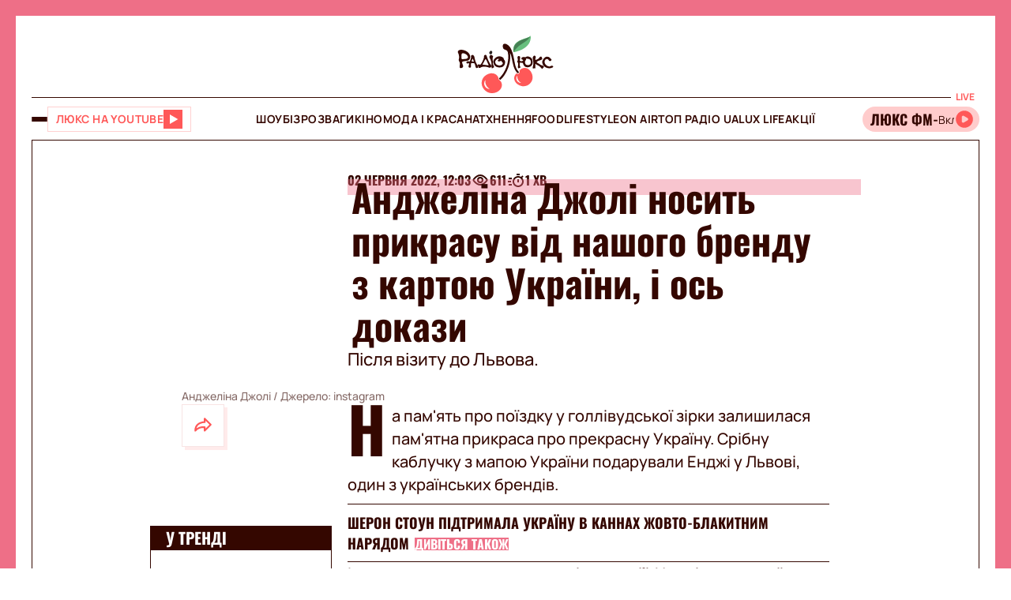

--- FILE ---
content_type: image/svg+xml
request_url: https://lux.fm/assets/img/common/footer-logo-lux.svg
body_size: 5534
content:
<svg width="127" height="75" viewBox="0 0 127 75" fill="none" xmlns="http://www.w3.org/2000/svg">
<g clip-path="url(#clip0_3570_6116)">
<path d="M78.4297 62.4839C78.8226 62.8676 79.2646 63.2033 79.7066 63.491C81.1799 64.546 82.8006 65.2653 84.4703 65.6489C85.3052 65.8407 86.1401 65.9846 87.0241 65.9846C90.2654 66.0805 93.5067 65.0255 96.0113 62.5799C97.9757 60.6617 99.3017 58.264 99.5473 55.5306C99.7928 52.6534 98.958 49.5843 97.3373 47.1387C96.9444 46.5153 96.4533 45.9398 95.9622 45.3644C93.212 42.4392 89.2341 41.0485 85.0106 43.1585C83.9301 43.686 83.1443 44.4533 82.4568 45.3644C82.2604 45.6521 82.0639 45.9398 81.8675 46.2276C82.113 46.2755 82.2604 46.4194 82.4077 46.6591C82.8006 47.3784 81.7693 49.0089 80.8853 49.6323C80.3942 49.92 79.9522 50.0639 79.6084 50.0159C79.0682 49.968 78.6753 49.5843 78.6753 49.0089C78.1351 49.3446 77.5949 49.7282 77.1529 50.1598C75.434 51.9341 74.6973 54.6195 75.2375 56.9692C75.5322 59.0313 76.7109 60.9015 78.4297 62.4839Z" fill="#9D2323"/>
<path d="M32.3148 65.5052C33.3462 68.9579 36.5875 72.3146 39.8779 73.8492C44.9854 76.1989 51.468 74.8562 55.3477 71.4035C57.9997 69.0538 59.4239 65.7449 58.3435 62.0045C58.2943 61.9086 58.2943 61.7648 58.2452 61.6689C57.5086 59.3191 55.2495 58.0244 54.5619 57.0653C53.8744 56.1062 54.2673 54.9553 53.3342 53.3728C51.1242 49.7763 46.9989 48.6254 42.9718 49.3447C40.3199 49.8242 37.6679 51.119 35.6053 53.0371C34.0828 54.4758 32.9042 56.2501 32.2657 58.3121C31.5782 60.4221 31.5291 62.8198 32.3148 65.5052Z" fill="#9D2323"/>
<path fill-rule="evenodd" clip-rule="evenodd" d="M71.3579 18.3666C68.0184 10.7419 60.1116 8.20032 59.866 13.4273C59.5713 20.4286 65.4155 16.7841 66.545 21.6754C69.4426 34.1434 62.5671 49.3448 54.8076 55.7227C54.9549 56.2022 55.1514 56.6338 55.5443 56.9695C55.8389 57.3052 56.2318 57.545 56.6247 57.7368C62.4198 53.0373 71.6526 38.5552 69.5408 22.9222C72.733 27.0942 72.4383 43.5424 79.7558 48.9612C80.3451 49.3928 81.1309 48.146 81.4747 47.5705C74.1572 40.5693 76.7109 30.7387 71.3579 18.3666Z" fill="#9D2323"/>
<path fill-rule="evenodd" clip-rule="evenodd" d="M96.9934 0C94.4888 4.84335 70.7684 3.93223 74.1079 21.8191C74.7954 21.5313 99.0561 18.0786 96.9934 0Z" fill="#9D2323"/>
<path d="M25.5866 37.8355C25.1938 37.2121 24.8009 36.5887 24.4571 35.8214C23.4258 33.7114 22.6891 31.3138 22.1489 28.2927C21.9525 27.1418 21.1667 25.7511 20.0863 25.3675C19.6443 25.2236 18.9076 25.1277 18.1218 25.799C17.3852 26.3745 17.5325 26.9499 17.6307 27.4774C17.6798 27.7652 17.7289 28.0049 17.7289 28.3406C17.5325 29.6833 17.0905 30.8822 16.5994 32.129C16.403 32.6085 16.2065 33.088 16.0101 33.6155C15.9119 33.8553 15.4207 33.8074 14.6841 33.6635C13.751 33.4717 12.5723 33.2319 11.8357 33.9992C11.541 34.3349 11.2463 35.198 11.5901 35.8214C11.6883 36.0612 12.0321 36.4448 12.7688 36.3969C12.8179 36.3969 12.9652 36.3489 13.1125 36.3489C13.5545 36.253 14.7823 36.0132 15.077 36.301C15.077 36.301 15.1752 36.3969 15.1261 36.5407L14.2421 40.1852C14.0948 40.8086 14.4876 41.432 15.2734 41.7198C16.0101 42.0075 16.9432 41.9116 17.3361 41.2402C17.7289 40.5689 17.5816 39.7537 17.4834 38.8425C17.3852 38.0273 17.2378 37.2121 17.5325 36.5407C17.8763 35.6776 18.8094 35.7255 19.9389 35.8694C20.0863 35.8694 20.2336 35.9173 20.3809 35.9173C20.5282 35.9173 20.6265 35.9173 20.7738 35.9653C21.4613 36.0132 22.0016 36.0612 22.3453 36.5407C22.9347 37.4998 23.1311 38.6028 23.3275 39.5618C23.5731 40.7607 23.7695 41.7677 24.6044 42.1514C24.8009 42.2473 25.0955 42.2952 25.3411 42.2952C25.7831 42.2952 26.3233 42.1514 26.618 41.8636C26.9126 41.6239 27.1582 41.1443 26.8635 40.3291C26.5197 39.418 26.0777 38.6507 25.5866 37.8355ZM21.4122 33.9992C20.7247 33.9033 19.9389 33.8553 19.2514 33.7594C18.9567 33.7115 18.662 33.7114 18.3674 33.6635C18.4656 32.7524 18.9567 31.7453 19.3496 30.8342C19.4969 30.5465 19.5951 30.3067 19.7425 30.019C20.1845 30.5944 20.5282 31.6494 20.872 32.5606C21.0685 33.136 21.2158 33.6155 21.4122 33.9992Z" fill="#9D2323"/>
<path d="M43.7086 24.5041C44.0032 24.5041 44.2979 24.4082 44.5926 24.2643C45.2801 23.8327 45.7712 23.0175 45.8694 22.1064C45.9677 21.3871 45.7712 20.7637 45.3292 20.3801C44.8872 19.9485 44.4452 19.8046 43.9541 19.8526C42.8737 20.0444 42.137 21.531 41.9897 21.8187C41.5968 22.6818 41.9897 23.593 42.579 24.1205C42.9719 24.3602 43.3648 24.5041 43.7086 24.5041Z" fill="#9D2323"/>
<path d="M9.77309 33.232C12.3268 32.9442 14.9788 32.6565 15.9119 30.4027C16.6977 28.5804 16.6486 26.6143 15.7646 24.7921C14.5368 22.2985 11.8357 20.1885 8.49622 19.1814C5.94247 18.4142 3.04494 17.8867 0.785854 19.7089C-0.491022 20.716 0.147416 22.1546 0.687632 23.4014C0.884075 23.833 1.08052 24.2646 1.17874 24.6482C1.52251 26.0389 1.86629 27.6213 1.66984 29.06C1.57162 29.5875 1.52251 30.019 1.42429 30.4506C1.17874 31.6974 0.982296 32.4647 2.06273 34.0472C2.94672 35.294 2.75028 37.0203 2.60295 38.6987C2.50472 39.5619 2.4065 40.473 2.50472 41.2882C2.55383 41.8157 2.89761 42.1993 3.48694 42.3432C3.63427 42.3912 3.83071 42.3912 3.97804 42.3912C5.05848 42.3912 6.48268 41.8157 6.82646 41.1923C7.41578 40.1373 6.92468 38.8426 6.43357 37.5958C5.94247 36.3969 5.45136 35.1501 5.89336 34.0951C6.92468 33.5197 8.39799 33.3758 9.77309 33.232ZM12.7197 29.6834C12.0813 30.4027 10.0186 30.4986 8.34888 30.6424C7.36667 30.6904 6.43357 30.7863 5.79513 30.9302C5.69691 30.9781 5.54958 30.9781 5.35314 30.7863C4.42004 29.7313 4.66559 25.0318 5.1567 23.9289C5.50047 23.1616 6.33535 23.0178 6.97379 23.0178C8.98732 23.0178 12.1304 24.6961 13.1126 26.8061C13.7019 27.8132 13.5546 28.8202 12.7197 29.6834Z" fill="#9D2323"/>
<path d="M61.1428 30.1628C61.0937 29.8271 61.0446 29.5873 60.8973 29.3955C59.4731 27.7651 55.2495 25.751 51.4189 28.1487C46.9499 30.93 46.0168 34.3827 48.6196 38.4108C50.0438 40.5688 52.6958 41.5758 55.3969 41.5758C56.6246 41.5758 57.8524 41.384 58.9819 40.9524C60.8482 40.281 62.2724 38.6027 62.7635 36.4447C63.2055 34.5745 62.8617 32.7043 61.8304 31.6493C61.3393 31.2177 61.1919 30.6423 61.1428 30.1628ZM49.8965 35.1979C49.6509 33.9511 49.9947 32.7523 50.8787 31.8411C51.9591 30.6903 52.794 30.4025 53.5307 30.4025C53.9236 30.4025 54.2673 30.4984 54.6602 30.5464C54.9058 30.5943 55.1022 30.6423 55.3478 30.6903C55.2004 30.7862 55.004 30.8821 54.8567 30.93C54.4147 31.1698 53.8744 31.4096 53.5307 31.8411C53.3342 32.0809 53.2851 32.5125 53.3833 32.8961C53.4816 33.2318 53.6289 33.4716 53.8744 33.5675C54.6602 33.9032 55.6915 33.6154 56.5755 33.3277C57.2631 33.088 57.9997 32.8482 58.2453 33.1359C58.2944 33.2318 58.3926 33.4236 58.4417 33.6154C58.5891 34.2868 58.8837 35.2459 60.2097 35.6295C59.8659 36.8763 59.0802 37.8833 57.9015 38.4588C56.3791 39.2261 54.4147 39.1781 52.6467 38.4108C51.1734 37.7395 50.142 36.5406 49.8965 35.1979Z" fill="#9D2323"/>
<path d="M126.411 39.6098C125.723 39.2262 124.446 39.1783 123.464 39.8496C122.629 40.3771 121.549 40.2812 120.812 40.0894C118.995 39.6578 117.129 38.363 116.343 36.9724C115.606 35.6776 115.017 34.1431 116.098 32.177C116.785 30.9302 118.504 30.1629 119.584 30.6425C120.272 30.9781 120.665 31.5056 121.058 32.0331C121.303 32.3688 121.549 32.6565 121.843 32.9442C122.335 33.3758 123.169 33.4238 123.857 32.9922C124.446 32.6086 124.987 31.8893 124.643 30.9302C124.545 30.5945 124.25 30.5465 124.103 30.4986C123.955 30.4506 123.808 30.4506 123.661 30.2109C122.433 28.1488 120.321 27.2377 117.767 27.6693C116.098 27.957 114.526 29.4436 113.004 32.177C111.972 34.0472 112.267 37.404 114.87 39.9455C116.49 41.528 119.191 42.6309 121.942 42.6309C123.317 42.6309 124.741 42.3432 125.969 41.6719C126.902 41.1923 127.098 40.7128 127.098 40.4251C127.049 40.1373 126.804 39.8017 126.411 39.6098Z" fill="#9D2323"/>
<path d="M112.12 38.8427C111.53 38.6988 110.941 38.555 110.352 38.2193C109.91 37.9795 109.517 37.6918 109.173 37.4041C108.535 36.9725 107.945 36.5409 107.159 36.2052C106.963 36.0613 106.668 35.9175 106.374 35.7257C105.735 35.39 104.949 34.9584 105.097 34.5748C105.686 33.4718 107.503 32.8484 109.173 32.3209C110.695 31.8414 111.972 31.4098 112.365 30.5946C112.513 30.3069 112.463 29.9712 112.316 29.5876C112.218 29.3957 112.169 29.156 112.071 28.9162C111.874 28.2928 111.678 27.5255 110.794 27.4296C109.664 27.2858 109.173 28.0051 108.584 28.7723C108.191 29.3478 107.7 30.0191 106.914 30.4507C106.226 30.8344 104.115 32.0332 103.378 31.6016C103.329 31.5537 103.132 31.4578 103.132 31.0262C103.132 30.6905 103.28 30.211 103.427 29.7314C103.82 28.5326 104.262 26.998 102.641 26.3267C102.101 26.0869 101.512 26.1828 100.972 26.6144C100.088 27.3337 99.5473 28.8203 99.7929 29.9232C100.579 33.328 100.873 36.0134 100.235 39.562C100.186 39.8497 100.088 40.1374 99.9893 40.4252C99.7438 41.1445 99.4982 41.8638 99.7929 42.4392C100.137 43.1585 101.119 42.8229 101.708 42.631C101.806 42.5831 101.856 42.5831 101.905 42.5831C102.003 42.5351 102.248 42.5831 102.445 42.631C102.789 42.679 103.083 42.7749 103.28 42.5831C103.329 42.5351 103.427 42.3913 103.378 42.1995C103.132 40.4252 103.132 37.1163 103.476 36.6368C103.623 36.7327 103.771 36.8766 103.869 37.0204C104.557 37.6438 105.195 38.1713 106.03 38.507C108.485 39.3702 110.008 41.0965 111.039 42.2474C111.678 42.9667 112.071 43.3983 112.414 43.3983C112.463 43.3983 112.463 43.3983 112.513 43.3983C112.807 43.3503 112.955 42.9667 113.004 42.8708C113.102 42.5831 113.446 42.2474 113.789 41.9597C114.231 41.5281 114.722 41.0965 114.722 40.569C114.722 40.3292 114.624 40.0895 114.379 39.8497C113.691 39.2743 112.905 39.0345 112.12 38.8427Z" fill="#9D2323"/>
<path d="M42.2352 35.6296C40.8601 33.0881 39.8287 30.7863 38.9448 28.1968C38.8956 28.0529 38.8465 27.8611 38.7974 27.6693C38.5519 26.8061 38.2081 25.6073 37.3732 25.2716C36.9312 25.0798 36.391 25.1757 35.8017 25.5114C34.8195 26.0868 34.7704 27.0459 34.7704 27.957C34.7704 28.4366 34.7704 28.964 34.5739 29.4436C33.3953 32.8483 32.1675 35.5817 30.154 37.8835C29.9575 38.1233 29.712 38.0753 29.1226 37.8355C28.6806 37.6917 28.0913 37.4519 27.4529 37.5958C26.9127 37.6917 26.5689 37.8835 26.4216 38.1712C26.2251 38.6028 26.5689 39.1303 26.8635 39.6578C27.0109 39.8975 27.1582 40.1373 27.2564 40.3771C27.3547 40.5689 27.4038 40.8087 27.4529 41.0005C27.5511 41.528 27.6984 42.1514 28.3369 42.2473C28.4842 42.1993 28.5824 42.1993 28.7297 42.1993C29.4664 42.1993 30.0557 41.8637 30.6451 41.528C30.9888 41.3362 31.2835 41.1444 31.6273 41.0484C34.0337 40.2332 36.5383 40.2812 39.7796 41.1444C40.1234 41.2403 40.4672 41.3362 40.7618 41.48C41.8423 41.8637 42.5789 42.1034 43.7085 41.4321C44.1996 41.1444 44.4943 40.7128 44.5925 40.2812C44.7889 39.2262 43.9049 37.9794 43.1192 36.8765C42.7263 36.4449 42.4316 36.0133 42.2352 35.6296ZM41.1056 38.5069C40.811 38.9385 38.159 38.5069 36.391 38.2671C35.0159 38.0753 33.6899 37.8355 32.8059 37.8355C32.7568 37.8355 32.7568 37.8355 32.7077 37.8355C33.4935 36.7326 34.2301 35.294 34.8686 33.9992C35.6543 32.4167 36.4892 30.7383 37.0294 30.6904C37.1277 30.6904 37.2259 30.7863 37.3732 30.9302C38.3063 32.2249 38.7974 33.4238 39.2885 34.7185C39.7305 35.8215 40.2216 36.9724 41.0074 38.2192C41.1056 38.2671 41.1547 38.411 41.1056 38.5069Z" fill="#9D2323"/>
<path d="M98.2213 29.6353C97.3864 28.5324 95.6184 27.5733 93.8013 27.3335C92.4262 27.1417 91.2476 27.3815 90.4127 28.0528C90.2162 28.1967 89.4796 28.1487 88.792 28.1008C87.5151 28.0049 85.8945 27.909 85.1578 28.6762C84.8141 29.0119 84.6667 29.4435 84.7158 29.971C84.8141 31.1219 85.5998 31.3137 86.2383 31.4576C86.8276 31.6014 87.0731 31.6973 87.024 32.1289C86.9749 32.7044 86.4347 32.9921 86.0418 33.1839C84.9123 33.6155 83.2425 33.3757 82.7023 32.8962C82.3585 32.6085 82.6041 31.4576 82.8005 30.4026C83.0952 28.916 83.3899 27.5253 82.5059 27.1417C81.3763 26.6622 80.6888 26.5663 80.2468 26.806C79.903 26.9978 79.7066 27.4294 79.6083 28.0528C79.5101 28.916 79.6574 29.7312 79.8048 30.4985C79.903 31.1219 80.0012 31.7453 80.0012 32.3687C80.0012 32.4646 80.0012 32.4646 79.8048 32.5126C79.6083 32.5605 79.3628 32.6564 79.2155 32.9921C78.9699 33.8073 79.3137 34.3348 79.6574 34.8623C79.8539 35.15 80.0012 35.3898 80.0994 35.6296C80.4923 37.1641 80.2959 38.6027 80.1486 39.7536C80.0012 40.6168 79.903 41.384 80.0994 41.9595C80.1977 42.2472 80.345 42.439 80.5906 42.5349C80.6888 42.5829 80.8361 42.5829 80.9343 42.5829C81.229 42.5829 81.6219 42.439 81.9656 42.2952C82.3094 42.1513 82.6041 42.0554 82.8987 42.0074C83.0952 42.0074 83.2425 41.8636 83.2916 41.8156C83.4881 41.5279 83.2916 41.0963 83.0461 40.425C82.7023 39.4659 82.2112 38.2191 82.5059 36.8764C82.7023 36.5886 82.6041 36.1091 82.5059 35.6296C82.5059 35.4857 82.4567 35.3418 82.4567 35.2459C83.0461 35.3898 83.7336 35.3898 84.3721 35.3898C85.6981 35.3898 86.4838 35.4377 86.7294 36.1571C88.0063 40.329 90.3636 41.8636 94.4397 41.1443C96.9935 40.6647 98.6632 39.2261 99.3999 36.9243C100.087 34.4307 99.6455 31.6014 98.2213 29.6353ZM91.0511 30.5944C90.9529 30.4505 90.7564 30.4026 90.6091 30.4026C90.56 30.4026 90.5109 30.4026 90.5109 30.4026C90.5109 30.2587 90.6091 30.1149 90.7073 30.0669C91.1493 29.7312 92.328 30.0669 92.6718 30.1628H92.7209C93.0646 30.2587 93.4084 30.3067 93.7031 30.3546C94.6362 30.4985 95.5202 30.6423 96.1586 31.4096C97.239 32.7044 97.6319 34.5266 97.1408 36.1091C96.7479 37.4039 95.3237 38.315 94.1451 38.4588C92.6226 38.6027 91.4931 38.4109 90.7564 37.8354C89.9707 37.212 89.5287 36.1091 89.3813 34.2389C89.3322 33.5196 89.7251 32.9921 90.2162 32.4166C90.56 31.9851 90.9038 31.5535 91.0511 31.0739C91.1002 30.9301 91.1493 30.7383 91.0511 30.5944Z" fill="#9D2323"/>
<path d="M46.557 33.5197C46.557 32.5607 46.5078 31.5536 46.4096 30.4986C46.2623 29.3477 46.557 28.5805 46.7534 28.005C46.9498 27.4296 47.1463 26.9021 46.557 26.5664C46.3605 26.4225 46.1641 26.2787 45.9676 26.0869C45.4765 25.6553 44.9363 25.1757 44.1014 25.2717C43.3648 25.3676 42.7754 25.8471 42.3826 26.5664C41.9897 27.3816 41.9406 28.3887 42.2843 28.9641C45.1327 33.8075 44.9854 36.9724 44.8872 39.2742C44.8381 40.3772 44.789 41.3362 45.0836 42.1994C45.1819 42.4392 45.2801 42.631 45.4765 42.6789C45.5256 42.6789 45.5747 42.6789 45.6239 42.6789C45.8694 42.6789 46.1641 42.4871 46.4587 42.2474C46.7534 42.0076 47.0972 41.7199 47.3918 41.7678C47.7847 41.8158 48.0303 41.624 48.1285 41.4321C48.4723 40.9046 48.0303 39.8976 47.7356 39.4181C46.6061 37.6438 46.557 35.7256 46.557 33.5197Z" fill="#9D2323"/>
<path d="M79.0682 52.0781C78.8226 56.2022 80.7379 59.7508 84.3721 61.7648C79.1173 61.621 76.1706 56.4419 79.0682 52.0781Z" fill="#FF5858"/>
<path d="M36.6367 57.9766C36.0474 62.9158 38.3556 67.2317 42.5791 69.6773C36.4894 69.5814 32.8552 63.0117 36.6367 57.9766Z" fill="#FF5858"/>
<path fill-rule="evenodd" clip-rule="evenodd" d="M74.4028 21.1956C74.4028 21.1956 78.086 15.4411 83.9302 11.7486C89.7253 8.05617 93.6541 5.89824 96.6007 0.958984C93.4086 4.07599 83.8811 4.41167 77.7914 10.1661C73.9608 13.7627 74.2554 18.5581 74.4028 21.1956Z" fill="#9D2323"/>
</g>
<defs>
<clipPath id="clip0_3570_6116">
<rect width="127" height="75" fill="white"/>
</clipPath>
</defs>
</svg>


--- FILE ---
content_type: application/javascript; charset=utf-8
request_url: https://fundingchoicesmessages.google.com/f/AGSKWxVNnyn_VXXkmld5pMSAPBlHqBCc-1Ton2QEuXdTrQEGti9znc33U0DKpJgiNVTfxrevWJzrXrn3y4Lv7rx0dZ-p6gn2bB0wenQZyD6YhF0ifLW6DSTlKextE93dHgn6pgnNS9asahaA5IbQcHM55hr9Ql3GE6o9IoZ0HGeFgLwrVZEvIrxaeeRlrFSn/_/ad300./ad_blog./externalad./adunit.=480x60;
body_size: -1289
content:
window['c18290b1-d83f-4f92-8483-6eb63c0389c8'] = true;